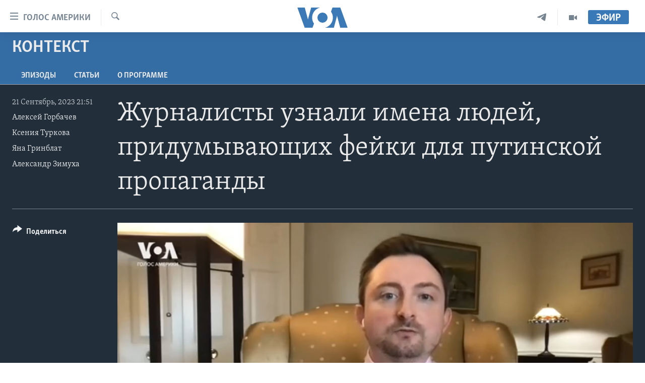

--- FILE ---
content_type: text/html; charset=utf-8
request_url: https://www.golosameriki.com/a/investigation-on-individuals-creating-kremlin-propaganda-interview-distance/7276766.html
body_size: 14523
content:

<!DOCTYPE html>
<html lang="ru" dir="ltr" class="no-js">
<head>
<link href="/Content/responsive/VOA/ru-RU/VOA-ru-RU.css?&amp;av=0.0.0.0&amp;cb=306" rel="stylesheet"/>
<script src="https://tags.golosameriki.com/voa-pangea/prod/utag.sync.js"></script> <script type='text/javascript' src='https://www.youtube.com/iframe_api' async></script>
<script type="text/javascript">
//a general 'js' detection, must be on top level in <head>, due to CSS performance
document.documentElement.className = "js";
var cacheBuster = "306";
var appBaseUrl = "/";
var imgEnhancerBreakpoints = [0, 144, 256, 408, 650, 1023, 1597];
var isLoggingEnabled = false;
var isPreviewPage = false;
var isLivePreviewPage = false;
if (!isPreviewPage) {
window.RFE = window.RFE || {};
window.RFE.cacheEnabledByParam = window.location.href.indexOf('nocache=1') === -1;
const url = new URL(window.location.href);
const params = new URLSearchParams(url.search);
// Remove the 'nocache' parameter
params.delete('nocache');
// Update the URL without the 'nocache' parameter
url.search = params.toString();
window.history.replaceState(null, '', url.toString());
} else {
window.addEventListener('load', function() {
const links = window.document.links;
for (let i = 0; i < links.length; i++) {
links[i].href = '#';
links[i].target = '_self';
}
})
}
var pwaEnabled = false;
var swCacheDisabled;
</script>
<meta charset="utf-8" />
<title>Журналисты узнали имена людей, придумывающих фейки для путинской пропаганды
</title>
<meta name="description" content="В гостях у ведущих программы &#171;Дистанция&#187; Алексея Горбачева и Ксении Турковой – журналисты-расследователи Светлана Рейтер (&#171;Медуза&#187;), Ирина Панкратова (The Bell), и Иван Жадаев (&#171;Верстка&#187;).
" />
<meta name="keywords" content="Контекст, Украина, война, пропаганда, расследование, Горбачев, медуза, туркова, рейтер, фейки, Важные истории, дистанция, путинская, панратов, панкратова, ано диалог, нарративы" />
<meta name="viewport" content="width=device-width, initial-scale=1.0" />
<meta http-equiv="X-UA-Compatible" content="IE=edge" />
<meta name="robots" content="max-image-preview:large"><meta name="yandex-verification" content="3d51d0b3cac2cead" />
<meta name="yandex-verification" content="0d434f2340c607bb" />
<meta property="fb:pages" content="144776752025" />
<meta name="msvalidate.01" content="3286EE554B6F672A6F2E608C02343C0E" />
<script type="text/javascript" src="//script.crazyegg.com/pages/scripts/0026/0255.js" async="async" ></script>
<link href="https://www.golosameriki.com/a/investigation-on-individuals-creating-kremlin-propaganda-interview-distance/7276766.html" rel="canonical" />
<meta name="apple-mobile-web-app-title" content="Голос Америки" />
<meta name="apple-mobile-web-app-status-bar-style" content="black" />
<meta name="apple-itunes-app" content="app-id=1414562683, app-argument=//7276766.ltr" />
<meta content="Журналисты узнали имена людей, придумывающих фейки для путинской пропаганды
" property="og:title" />
<meta content="В гостях у ведущих программы «Дистанция» Алексея Горбачева и Ксении Турковой – журналисты-расследователи Светлана Рейтер («Медуза»), Ирина Панкратова (The Bell), и Иван Жадаев («Верстка»).
" property="og:description" />
<meta content="video.other" property="og:type" />
<meta content="https://www.golosameriki.com/a/investigation-on-individuals-creating-kremlin-propaganda-interview-distance/7276766.html" property="og:url" />
<meta content="ГОЛОС АМЕРИКИ" property="og:site_name" />
<meta content="https://www.facebook.com/golosameriki" property="article:publisher" />
<meta content="https://gdb.voanews.com/01000000-0aff-0242-1ab8-08dbbac0e99c_w1200_h630.png" property="og:image" />
<meta content="1200" property="og:image:width" />
<meta content="630" property="og:image:height" />
<meta content="421596527890051" property="fb:app_id" />
<meta content="Алексей Горбачев" name="Author" />
<meta content="Ксения Туркова" name="Author" />
<meta content="Яна Гринблат" name="Author" />
<meta content="Александр Зимуха" name="Author" />
<meta content="player" name="twitter:card" />
<meta content="@GolosAmeriki" name="twitter:site" />
<meta content="https://www.golosameriki.com/embed/player/article/7276766.html" name="twitter:player" />
<meta content="435" name="twitter:player:width" />
<meta content="314" name="twitter:player:height" />
<meta content="https://voa-video-ns.akamaized.net/pangeavideo/2023/09/0/01/01000000-0aff-0242-2e89-08dbba0aaac4.mp4" name="twitter:player:stream" />
<meta content="video/mp4; codecs=&quot;h264&quot;" name="twitter:player:stream:content_type" />
<meta content="Журналисты узнали имена людей, придумывающих фейки для путинской пропаганды
" name="twitter:title" />
<meta content="В гостях у ведущих программы «Дистанция» Алексея Горбачева и Ксении Турковой – журналисты-расследователи Светлана Рейтер («Медуза»), Ирина Панкратова (The Bell), и Иван Жадаев («Верстка»).
" name="twitter:description" />
<link rel="amphtml" href="https://www.golosameriki.com/amp/investigation-on-individuals-creating-kremlin-propaganda-interview-distance/7276766.html" />
<script type="application/ld+json">{"duration":"PT37M46S","uploadDate":"2023-09-21 18:51:58Z","embedUrl":"https://www.golosameriki.com/embed/player/article/7276766.html","headline":"Журналисты узнали имена людей, придумывающих фейки для путинской пропаганды \n\n ","inLanguage":"ru-RU","keywords":"Контекст, Украина, война, пропаганда, расследование, Горбачев, медуза, туркова, рейтер, фейки, Важные истории, дистанция, путинская, панратов, панкратова, ано диалог, нарративы","author":[{"@type":"Person","url":"https://www.golosameriki.com/author/алексей-горбачев/prpyv","description":"Журналист «Голоса Америки», ведущий программы «Почему это важно?». В 2011–2018 году работал политическим обозревателем в Москве, где освещал акции протеста российской оппозиции, нарушения прав человека, ущемление свободы слова, репрессии против политических активистов и фальсификацию выборов. Лауреат американской стипендии имени Хьюберта Хамфри в сфере журналистики. Прошел обучение в школе журналистики и массовых коммуникаций имени Уолтера Кронкайта при Университете штата Аризона. До работы на «Голосе Америки» - участник гражданского форума «ЕС-Россия», программы Европейского центра «Солидарности» (Гданьск, Польша) и Московской школы гражданского просвещения (до 2013 г. - «Московская школа политических исследований»).","image":{"@type":"ImageObject","url":"https://gdb.voanews.com/b3939a95-1055-4ce9-b3c3-37f6543540a4.jpg"},"name":"Алексей Горбачев"},{"@type":"Person","url":"https://www.golosameriki.com/author/ксения-туркова/but_t","description":"Журналист, теле- и радиоведущая, филолог. Начинала как корреспондент и ведущая на НТВ под руководством Евгения Киселева, работала на каналах ТВ6, ТВС, РЕН ТВ, радиостанциях \u0022Эхо Москвы\u0022, \u0022Сити FM\u0022, \u0022Коммерсантъ FM\u0022. С 2013 по 2017 годы жила и работала в Киеве, участвовала в создании информационной радиостанции \u0022Радио Вести\u0022, руководила русскоязычным вещанием украинского канала Hromadske TV, была ведущей и исполнительным продюсером. С 2017 работает на \u0022Голосе Америки\u0022 в Вашингтоне.","image":{"@type":"ImageObject","url":"https://gdb.voanews.com/1b76e0f5-4350-4ac9-a879-bc133024c21a.jpg"},"name":"Ксения Туркова"},{"@type":"Person","url":"https://www.golosameriki.com/author/яна-гринблат/ypoyi","description":"","image":{"@type":"ImageObject"},"name":"Яна Гринблат"},{"@type":"Person","url":"https://www.golosameriki.com/author/александр-зимуха/mjp_t","description":"","image":{"@type":"ImageObject"},"name":"Александр Зимуха"}],"datePublished":"2023-09-21 18:51:58Z","dateModified":"2023-09-21 18:51:58Z","publisher":{"logo":{"width":512,"height":220,"@type":"ImageObject","url":"https://www.golosameriki.com/Content/responsive/VOA/ru-RU/img/logo.png"},"@type":"Organization","url":"https://www.golosameriki.com","sameAs":["https://facebook.com/golosameriki","https://twitter.com/golosameriki","https://www.youtube.com/golosamerikius","https://www.instagram.com/golosameriki/","https://t.me/GolosAmeriki"],"name":"ГОЛОС АМЕРИКИ","alternateName":""},"thumbnailUrl":"https://gdb.voanews.com/01000000-0aff-0242-2e89-08dbba0aaac4_tv_w1080_h608.jpg","@context":"https://schema.org","@type":"VideoObject","mainEntityOfPage":"https://www.golosameriki.com/a/investigation-on-individuals-creating-kremlin-propaganda-interview-distance/7276766.html","url":"https://www.golosameriki.com/a/investigation-on-individuals-creating-kremlin-propaganda-interview-distance/7276766.html","description":"В гостях у ведущих программы «Дистанция» Алексея Горбачева и Ксении Турковой – журналисты-расследователи Светлана Рейтер («Медуза»), Ирина Панкратова (The Bell), и Иван Жадаев («Верстка»). \n\n ","image":{"width":1080,"height":608,"@type":"ImageObject","url":"https://gdb.voanews.com/01000000-0aff-0242-1ab8-08dbbac0e99c_w1080_h608.png"},"name":"Журналисты узнали имена людей, придумывающих фейки для путинской пропаганды \n\n "}</script>
<script src="/Scripts/responsive/infographics.b?v=dVbZ-Cza7s4UoO3BqYSZdbxQZVF4BOLP5EfYDs4kqEo1&amp;av=0.0.0.0&amp;cb=306"></script>
<script src="/Scripts/responsive/loader.b?v=Q26XNwrL6vJYKjqFQRDnx01Lk2pi1mRsuLEaVKMsvpA1&amp;av=0.0.0.0&amp;cb=306"></script>
<link rel="icon" type="image/svg+xml" href="/Content/responsive/VOA/img/webApp/favicon.svg" />
<link rel="alternate icon" href="/Content/responsive/VOA/img/webApp/favicon.ico" />
<link rel="apple-touch-icon" sizes="152x152" href="/Content/responsive/VOA/img/webApp/ico-152x152.png" />
<link rel="apple-touch-icon" sizes="144x144" href="/Content/responsive/VOA/img/webApp/ico-144x144.png" />
<link rel="apple-touch-icon" sizes="114x114" href="/Content/responsive/VOA/img/webApp/ico-114x114.png" />
<link rel="apple-touch-icon" sizes="72x72" href="/Content/responsive/VOA/img/webApp/ico-72x72.png" />
<link rel="apple-touch-icon-precomposed" href="/Content/responsive/VOA/img/webApp/ico-57x57.png" />
<link rel="icon" sizes="192x192" href="/Content/responsive/VOA/img/webApp/ico-192x192.png" />
<link rel="icon" sizes="128x128" href="/Content/responsive/VOA/img/webApp/ico-128x128.png" />
<meta name="msapplication-TileColor" content="#ffffff" />
<meta name="msapplication-TileImage" content="/Content/responsive/VOA/img/webApp/ico-144x144.png" />
<link rel="alternate" type="application/rss+xml" title="VOA - Top Stories [RSS]" href="/api/" />
<link rel="sitemap" type="application/rss+xml" href="/sitemap.xml" />

                    <script>var w=window;if(w.performance||w.mozPerformance||w.msPerformance||w.webkitPerformance){var d=document;AKSB=w.AKSB||{},AKSB.q=AKSB.q||[],AKSB.mark=AKSB.mark||function(e,_){AKSB.q.push(["mark",e,_||(new Date).getTime()])},AKSB.measure=AKSB.measure||function(e,_,t){AKSB.q.push(["measure",e,_,t||(new Date).getTime()])},AKSB.done=AKSB.done||function(e){AKSB.q.push(["done",e])},AKSB.mark("firstbyte",(new Date).getTime()),AKSB.prof={custid:"167352",ustr:"",originlat:"0",clientrtt:"8",ghostip:"23.64.113.42",ipv6:false,pct:"10",clientip:"3.16.113.90",requestid:"1cf727a3",region:"42221",protocol:"h2",blver:14,akM:"dsca",akN:"ae",akTT:"O",akTX:"1",akTI:"1cf727a3",ai:"216581",ra:"false",pmgn:"",pmgi:"",pmp:"",qc:""},function(e){var _=d.createElement("script");_.async="async",_.src=e;var t=d.getElementsByTagName("script"),t=t[t.length-1];t.parentNode.insertBefore(_,t)}(("https:"===d.location.protocol?"https:":"http:")+"//ds-aksb-a.akamaihd.net/aksb.min.js")}</script>
                    </head>
<body class=" nav-no-loaded cc_theme pg-media js-category-to-nav pg-prog nojs-images ">
<script type="text/javascript" >
var analyticsData = {url:"https://www.golosameriki.com/a/investigation-on-individuals-creating-kremlin-propaganda-interview-distance/7276766.html",property_id:"479",article_uid:"7276766",page_title:"Журналисты узнали имена людей, придумывающих фейки для путинской пропаганды \n\n ",page_type:"video",content_type:"video",subcontent_type:"video",last_modified:"2023-09-21 18:51:58Z",pub_datetime:"2023-09-21 18:51:58Z",pub_year:"2023",pub_month:"09",pub_day:"21",pub_hour:"18",pub_weekday:"Thursday",section:"контекст",english_section:"context",byline:"Алексей Горбачев, Ксения Туркова, Яна Гринблат, Александр Зимуха",categories:"context",tags:"украина;война;пропаганда;расследование;горбачев;медуза;туркова;рейтер;фейки;важные истории;дистанция;путинская;панратов;панкратова;ано диалог;нарративы",domain:"www.golosameriki.com",language:"Russian",language_service:"VOA Russian",platform:"web",copied:"no",copied_article:"",copied_title:"",runs_js:"Yes",cms_release:"8.44.0.0.306",enviro_type:"prod",slug:"investigation-on-individuals-creating-kremlin-propaganda-interview-distance",entity:"VOA",short_language_service:"RU",platform_short:"W",page_name:"Журналисты узнали имена людей, придумывающих фейки для путинской пропаганды \n\n "};
</script>
<noscript><iframe src="https://www.googletagmanager.com/ns.html?id=GTM-N8MP7P" height="0" width="0" style="display:none;visibility:hidden"></iframe></noscript><script type="text/javascript" data-cookiecategory="analytics">
var gtmEventObject = Object.assign({}, analyticsData, {event: 'page_meta_ready'});window.dataLayer = window.dataLayer || [];window.dataLayer.push(gtmEventObject);
if (top.location === self.location) { //if not inside of an IFrame
var renderGtm = "true";
if (renderGtm === "true") {
(function(w,d,s,l,i){w[l]=w[l]||[];w[l].push({'gtm.start':new Date().getTime(),event:'gtm.js'});var f=d.getElementsByTagName(s)[0],j=d.createElement(s),dl=l!='dataLayer'?'&l='+l:'';j.async=true;j.src='//www.googletagmanager.com/gtm.js?id='+i+dl;f.parentNode.insertBefore(j,f);})(window,document,'script','dataLayer','GTM-N8MP7P');
}
}
</script>
<!--Analytics tag js version start-->
<script type="text/javascript" data-cookiecategory="analytics">
var utag_data = Object.assign({}, analyticsData, {});
if(typeof(TealiumTagFrom)==='function' && typeof(TealiumTagSearchKeyword)==='function') {
var utag_from=TealiumTagFrom();var utag_searchKeyword=TealiumTagSearchKeyword();
if(utag_searchKeyword!=null && utag_searchKeyword!=='' && utag_data["search_keyword"]==null) utag_data["search_keyword"]=utag_searchKeyword;if(utag_from!=null && utag_from!=='') utag_data["from"]=TealiumTagFrom();}
if(window.top!== window.self&&utag_data.page_type==="snippet"){utag_data.page_type = 'iframe';}
try{if(window.top!==window.self&&window.self.location.hostname===window.top.location.hostname){utag_data.platform = 'self-embed';utag_data.platform_short = 'se';}}catch(e){if(window.top!==window.self&&window.self.location.search.includes("platformType=self-embed")){utag_data.platform = 'cross-promo';utag_data.platform_short = 'cp';}}
(function(a,b,c,d){ a="https://tags.golosameriki.com/voa-pangea/prod/utag.js"; b=document;c="script";d=b.createElement(c);d.src=a;d.type="text/java"+c;d.async=true; a=b.getElementsByTagName(c)[0];a.parentNode.insertBefore(d,a); })();
</script>
<!--Analytics tag js version end-->
<!-- Analytics tag management NoScript -->
<noscript>
<img style="position: absolute; border: none;" src="https://ssc.golosameriki.com/b/ss/bbgprod,bbgentityvoa/1/G.4--NS/117999309?pageName=voa%3aru%3aw%3avideo%3a%d0%96%d1%83%d1%80%d0%bd%d0%b0%d0%bb%d0%b8%d1%81%d1%82%d1%8b%20%d1%83%d0%b7%d0%bd%d0%b0%d0%bb%d0%b8%20%d0%b8%d0%bc%d0%b5%d0%bd%d0%b0%20%d0%bb%d1%8e%d0%b4%d0%b5%d0%b9%2c%20%d0%bf%d1%80%d0%b8%d0%b4%d1%83%d0%bc%d1%8b%d0%b2%d0%b0%d1%8e%d1%89%d0%b8%d1%85%20%d1%84%d0%b5%d0%b9%d0%ba%d0%b8%20%d0%b4%d0%bb%d1%8f%20%d0%bf%d1%83%d1%82%d0%b8%d0%bd%d1%81%d0%ba%d0%be%d0%b9%20%d0%bf%d1%80%d0%be%d0%bf%d0%b0%d0%b3%d0%b0%d0%bd%d0%b4%d1%8b%20%0a%0a%20&amp;c6=%d0%96%d1%83%d1%80%d0%bd%d0%b0%d0%bb%d0%b8%d1%81%d1%82%d1%8b%20%d1%83%d0%b7%d0%bd%d0%b0%d0%bb%d0%b8%20%d0%b8%d0%bc%d0%b5%d0%bd%d0%b0%20%d0%bb%d1%8e%d0%b4%d0%b5%d0%b9%2c%20%d0%bf%d1%80%d0%b8%d0%b4%d1%83%d0%bc%d1%8b%d0%b2%d0%b0%d1%8e%d1%89%d0%b8%d1%85%20%d1%84%d0%b5%d0%b9%d0%ba%d0%b8%20%d0%b4%d0%bb%d1%8f%20%d0%bf%d1%83%d1%82%d0%b8%d0%bd%d1%81%d0%ba%d0%be%d0%b9%20%d0%bf%d1%80%d0%be%d0%bf%d0%b0%d0%b3%d0%b0%d0%bd%d0%b4%d1%8b%20%0a%0a%20&amp;v36=8.44.0.0.306&amp;v6=D=c6&amp;g=https%3a%2f%2fwww.golosameriki.com%2fa%2finvestigation-on-individuals-creating-kremlin-propaganda-interview-distance%2f7276766.html&amp;c1=D=g&amp;v1=D=g&amp;events=event1&amp;c16=voa%20russian&amp;v16=D=c16&amp;c5=context&amp;v5=D=c5&amp;ch=%d0%9a%d0%be%d0%bd%d1%82%d0%b5%d0%ba%d1%81%d1%82&amp;c15=russian&amp;v15=D=c15&amp;c4=video&amp;v4=D=c4&amp;c14=7276766&amp;v14=D=c14&amp;v20=no&amp;c17=web&amp;v17=D=c17&amp;mcorgid=518abc7455e462b97f000101%40adobeorg&amp;server=www.golosameriki.com&amp;pageType=D=c4&amp;ns=bbg&amp;v29=D=server&amp;v25=voa&amp;v30=479&amp;v105=D=User-Agent " alt="analytics" width="1" height="1" /></noscript>
<!-- End of Analytics tag management NoScript -->
<!--*** Accessibility links - For ScreenReaders only ***-->
<section>
<div class="sr-only">
<h2>Линки доступности</h2>
<ul>
<li><a href="#content" data-disable-smooth-scroll="1">Перейти на основной контент</a></li>
<li><a href="#navigation" data-disable-smooth-scroll="1">Перейти к основной навигации</a></li>
<li><a href="#txtHeaderSearch" data-disable-smooth-scroll="1">Перейти в поиск</a></li>
</ul>
</div>
</section>
<div dir="ltr">
<div id="page">
<aside>
<div class="ctc-message pos-fix">
<div class="ctc-message__inner">Link has been copied to clipboard</div>
</div>
</aside>
<div class="hdr-20 hdr-20--big">
<div class="hdr-20__inner">
<div class="hdr-20__max pos-rel">
<div class="hdr-20__side hdr-20__side--primary d-flex">
<label data-for="main-menu-ctrl" data-switcher-trigger="true" data-switch-target="main-menu-ctrl" class="burger hdr-trigger pos-rel trans-trigger" data-trans-evt="click" data-trans-id="menu">
<span class="ico ico-close hdr-trigger__ico hdr-trigger__ico--close burger__ico burger__ico--close"></span>
<span class="ico ico-menu hdr-trigger__ico hdr-trigger__ico--open burger__ico burger__ico--open"></span>
<span class="burger__label">Голос Америки</span>
</label>
<div class="menu-pnl pos-fix trans-target" data-switch-target="main-menu-ctrl" data-trans-id="menu">
<div class="menu-pnl__inner">
<nav class="main-nav menu-pnl__item menu-pnl__item--first">
<ul class="main-nav__list accordeon" data-analytics-tales="false" data-promo-name="link" data-location-name="nav,secnav">
<li class="main-nav__item">
<a class="main-nav__item-name main-nav__item-name--link" href="/p/5997.html" title="Главное" data-item-name="home" >Главное</a>
</li>
<li class="main-nav__item accordeon__item" data-switch-target="menu-item-659">
<label class="main-nav__item-name main-nav__item-name--label accordeon__control-label" data-switcher-trigger="true" data-for="menu-item-659">
Программы
<span class="ico ico-chevron-down main-nav__chev"></span>
</label>
<div class="main-nav__sub-list">
<a class="main-nav__item-name main-nav__item-name--link main-nav__item-name--sub" href="/p/6330.html" title="Америка" data-item-name="current-time-us" >Америка</a>
<a class="main-nav__item-name main-nav__item-name--link main-nav__item-name--sub" href="/voa60" title="Новости за минуту" data-item-name="programs-video-voa-60" >Новости за минуту</a>
<a class="main-nav__item-name main-nav__item-name--link main-nav__item-name--sub" href="/p/6368.html" title="Итоги" data-item-name="current-time-itogi" >Итоги</a>
<a class="main-nav__item-name main-nav__item-name--link main-nav__item-name--sub" href="/z/7192" title="Почему это важно?" data-item-name="why-it-matters" >Почему это важно?</a>
<a class="main-nav__item-name main-nav__item-name--link main-nav__item-name--sub" href="/p/8301.html" title="Дискуссия VOA" data-item-name="discussion-voa" >Дискуссия VOA</a>
<a class="main-nav__item-name main-nav__item-name--link main-nav__item-name--sub" href="/p/7039.html" title="Детали" data-item-name="detali" >Детали</a>
<a class="main-nav__item-name main-nav__item-name--link main-nav__item-name--sub" href="/p/7040.html" title="Нью-Йорк New York" data-item-name="new-york-new-york" >Нью-Йорк New York</a>
<a class="main-nav__item-name main-nav__item-name--link main-nav__item-name--sub" href="/america-big-road-trip" title="Америка. Большое путешествие" data-item-name="america_big_travel" >Америка. Большое путешествие</a>
</div>
</li>
<li class="main-nav__item accordeon__item" data-switch-target="menu-item-1894">
<label class="main-nav__item-name main-nav__item-name--label accordeon__control-label" data-switcher-trigger="true" data-for="menu-item-1894">
Проекты
<span class="ico ico-chevron-down main-nav__chev"></span>
</label>
<div class="main-nav__sub-list">
<a class="main-nav__item-name main-nav__item-name--link main-nav__item-name--sub" href="/learning-english" title="Учим английский" data-item-name="english-lessons-russian-subtitles" >Учим английский</a>
<a class="main-nav__item-name main-nav__item-name--link main-nav__item-name--sub" href="/z/5296" title="Наша американская история" data-item-name="our-american-story" >Наша американская история</a>
<a class="main-nav__item-name main-nav__item-name--link main-nav__item-name--sub" href="/z/5862" title="А как в Америке?" data-item-name="how-its-done-in-america" >А как в Америке?</a>
<a class="main-nav__item-name main-nav__item-name--link main-nav__item-name--sub" href="/artifacts" title="Артефакты" data-item-name="artefacts" >Артефакты</a>
<a class="main-nav__item-name main-nav__item-name--link main-nav__item-name--sub" href="/z/5869" title="Американские городки" data-item-name="small-town-america" >Американские городки</a>
<a class="main-nav__item-name main-nav__item-name--link main-nav__item-name--sub" href="/test" title="Тесты" data-item-name="quiz" >Тесты</a>
</div>
</li>
<li class="main-nav__item">
<a class="main-nav__item-name main-nav__item-name--link" href="/p/6172.html" title="Экспертиза" data-item-name="ekspertiza" >Экспертиза</a>
</li>
<li class="main-nav__item">
<a class="main-nav__item-name main-nav__item-name--link" href="/p/5887.html" title="Интервью" data-item-name="interview-responsive" >Интервью</a>
</li>
<li class="main-nav__item">
<a class="main-nav__item-name main-nav__item-name--link" href="/p/8408.html" title="ФАКТЫ ПРОТИВ ФЕЙКОВ" data-item-name="facts-vs-fakes" >ФАКТЫ ПРОТИВ ФЕЙКОВ</a>
</li>
<li class="main-nav__item">
<a class="main-nav__item-name main-nav__item-name--link" href="/press-freedom" title="ЗА СВОБОДУ ПРЕССЫ" data-item-name="press-freedom" >ЗА СВОБОДУ ПРЕССЫ</a>
</li>
<li class="main-nav__item">
<a class="main-nav__item-name main-nav__item-name--link" href="/learning-english" title="Учим английский" data-item-name="english-lessons-russian-subtitles" >Учим английский</a>
</li>
<li class="main-nav__item">
<a class="main-nav__item-name main-nav__item-name--link" href="/video" title="Видео" data-item-name="video-media" >Видео</a>
</li>
<li class="main-nav__item">
<a class="main-nav__item-name main-nav__item-name--link" href="/subscribe.html" title="Подписка на новости" >Подписка на новости</a>
</li>
</ul>
</nav>
<div class="menu-pnl__item">
<a href="https://learningenglish.voanews.com/" class="menu-pnl__item-link" alt="Learning English">Learning English</a>
</div>
<div class="menu-pnl__item menu-pnl__item--social">
<h5 class="menu-pnl__sub-head">Социальные сети</h5>
<a href="https://facebook.com/golosameriki" title="Следите за нами на Facebook" data-analytics-text="follow_on_facebook" class="btn btn--rounded btn--social-inverted menu-pnl__btn js-social-btn btn-facebook" target="_blank" rel="noopener">
<span class="ico ico-facebook-alt ico--rounded"></span>
</a>
<a href="https://twitter.com/golosameriki" title="Следите за нами на Twitter" data-analytics-text="follow_on_twitter" class="btn btn--rounded btn--social-inverted menu-pnl__btn js-social-btn btn-twitter" target="_blank" rel="noopener">
<span class="ico ico-twitter ico--rounded"></span>
</a>
<a href="https://www.youtube.com/golosamerikius" title="Канал на Youtube" data-analytics-text="follow_on_youtube" class="btn btn--rounded btn--social-inverted menu-pnl__btn js-social-btn btn-youtube" target="_blank" rel="noopener">
<span class="ico ico-youtube ico--rounded"></span>
</a>
<a href="https://t.me/GolosAmeriki" title="Следите за нами в Telegram" data-analytics-text="follow_on_telegram" class="btn btn--rounded btn--social-inverted menu-pnl__btn js-social-btn btn-telegram" target="_blank" rel="noopener">
<span class="ico ico-telegram ico--rounded"></span>
</a>
<a href="https://www.instagram.com/golosameriki/" title="Подпишитесь на нас в Instagram" data-analytics-text="follow_on_instagram" class="btn btn--rounded btn--social-inverted menu-pnl__btn js-social-btn btn-instagram" target="_blank" rel="noopener">
<span class="ico ico-instagram ico--rounded"></span>
</a>
</div>
<div class="menu-pnl__item">
<a href="/navigation/allsites" class="menu-pnl__item-link">
<span class="ico ico-languages "></span>
Языки
</a>
</div>
</div>
</div>
<label data-for="top-search-ctrl" data-switcher-trigger="true" data-switch-target="top-search-ctrl" class="top-srch-trigger hdr-trigger">
<span class="ico ico-close hdr-trigger__ico hdr-trigger__ico--close top-srch-trigger__ico top-srch-trigger__ico--close"></span>
<span class="ico ico-search hdr-trigger__ico hdr-trigger__ico--open top-srch-trigger__ico top-srch-trigger__ico--open"></span>
</label>
<div class="srch-top srch-top--in-header" data-switch-target="top-search-ctrl">
<div class="container">
<form action="/s" class="srch-top__form srch-top__form--in-header" id="form-topSearchHeader" method="get" role="search"><label for="txtHeaderSearch" class="sr-only">Поиск</label>
<input type="text" id="txtHeaderSearch" name="k" placeholder="искать текст ..." accesskey="s" value="" class="srch-top__input analyticstag-event" onkeydown="if (event.keyCode === 13) { FireAnalyticsTagEventOnSearch('search', $dom.get('#txtHeaderSearch')[0].value) }" />
<button title="Поиск" type="submit" class="btn btn--top-srch analyticstag-event" onclick="FireAnalyticsTagEventOnSearch('search', $dom.get('#txtHeaderSearch')[0].value) ">
<span class="ico ico-search"></span>
</button></form>
</div>
</div>
<a href="/" class="main-logo-link">
<img src="/Content/responsive/VOA/ru-RU/img/logo-compact.svg" class="main-logo main-logo--comp" alt="site logo">
<img src="/Content/responsive/VOA/ru-RU/img/logo.svg" class="main-logo main-logo--big" alt="site logo">
</a>
</div>
<div class="hdr-20__side hdr-20__side--secondary d-flex">
<a href="/p/6338.html" title="Программы" class="hdr-20__secondary-item" data-item-name="video">
<span class="ico ico-video hdr-20__secondary-icon"></span>
</a>
<a href="https://t.me/GolosAmeriki" title="Telegram" class="hdr-20__secondary-item" data-item-name="custom1">
<span class="ico-custom ico-custom--1 hdr-20__secondary-icon"></span>
</a>
<a href="/s" title="Поиск" class="hdr-20__secondary-item hdr-20__secondary-item--search" data-item-name="search">
<span class="ico ico-search hdr-20__secondary-icon hdr-20__secondary-icon--search"></span>
</a>
<div class="hdr-20__secondary-item live-b-drop">
<div class="live-b-drop__off">
<a href="/live" class="live-b-drop__link" title="Эфир" data-item-name="live">
<span class="badge badge--live-btn badge--live-btn-off">
Эфир
</span>
</a>
</div>
<div class="live-b-drop__on hidden">
<label data-for="live-ctrl" data-switcher-trigger="true" data-switch-target="live-ctrl" class="live-b-drop__label pos-rel">
<span class="badge badge--live badge--live-btn">
Эфир
</span>
<span class="ico ico-close live-b-drop__label-ico live-b-drop__label-ico--close"></span>
</label>
<div class="live-b-drop__panel" id="targetLivePanelDiv" data-switch-target="live-ctrl"></div>
</div>
</div>
<div class="srch-bottom">
<form action="/s" class="srch-bottom__form d-flex" id="form-bottomSearch" method="get" role="search"><label for="txtSearch" class="sr-only">Поиск</label>
<input type="search" id="txtSearch" name="k" placeholder="искать текст ..." accesskey="s" value="" class="srch-bottom__input analyticstag-event" onkeydown="if (event.keyCode === 13) { FireAnalyticsTagEventOnSearch('search', $dom.get('#txtSearch')[0].value) }" />
<button title="Поиск" type="submit" class="btn btn--bottom-srch analyticstag-event" onclick="FireAnalyticsTagEventOnSearch('search', $dom.get('#txtSearch')[0].value) ">
<span class="ico ico-search"></span>
</button></form>
</div>
</div>
<img src="/Content/responsive/VOA/ru-RU/img/logo-print.gif" class="logo-print" alt="site logo">
<img src="/Content/responsive/VOA/ru-RU/img/logo-print_color.png" class="logo-print logo-print--color" alt="site logo">
</div>
</div>
</div>
<script>
if (document.body.className.indexOf('pg-home') > -1) {
var nav2In = document.querySelector('.hdr-20__inner');
var nav2Sec = document.querySelector('.hdr-20__side--secondary');
var secStyle = window.getComputedStyle(nav2Sec);
if (nav2In && window.pageYOffset < 150 && secStyle['position'] !== 'fixed') {
nav2In.classList.add('hdr-20__inner--big')
}
}
</script>
<div class="c-hlights c-hlights--breaking c-hlights--no-item" data-hlight-display="mobile,desktop">
<div class="c-hlights__wrap container p-0">
<div class="c-hlights__nav">
<a role="button" href="#" title="Предыдущая страница">
<span class="ico ico-chevron-backward m-0"></span>
<span class="sr-only">Предыдущая страница</span>
</a>
<a role="button" href="#" title="Следующая страница">
<span class="ico ico-chevron-forward m-0"></span>
<span class="sr-only">Следующая страница</span>
</a>
</div>
<span class="c-hlights__label">
<span class="">Срочно</span>
<span class="switcher-trigger">
<label data-for="more-less-1" data-switcher-trigger="true" class="switcher-trigger__label switcher-trigger__label--more p-b-0" title="Показать ещё">
<span class="ico ico-chevron-down"></span>
</label>
<label data-for="more-less-1" data-switcher-trigger="true" class="switcher-trigger__label switcher-trigger__label--less p-b-0" title="Скрыть">
<span class="ico ico-chevron-up"></span>
</label>
</span>
</span>
<ul class="c-hlights__items switcher-target" data-switch-target="more-less-1">
</ul>
</div>
</div> <div id="content">
<div class="prog-hdr">
<div class="container">
<a href="/z/4674" class="prog-hdr__link">
<h1 class="title pg-title title--program">Контекст</h1>
</a>
</div>
<div class="nav-tabs nav-tabs--level-1 nav-tabs--prog-hdr nav-tabs--full">
<div class="container">
<div class="row">
<div class="nav-tabs__inner swipe-slide">
<ul class="nav-tabs__list swipe-slide__inner" role="tablist">
<li class="nav-tabs__item nav-tabs__item--prog-hdr nav-tabs__item--full">
<a href="/z/4674">Эпизоды</a> </li>
<li class="nav-tabs__item nav-tabs__item--prog-hdr nav-tabs__item--full">
<a href="/z/4674/articles">СТАТЬИ</a> </li>
<li class="nav-tabs__item nav-tabs__item--prog-hdr nav-tabs__item--full">
<a href="/z/4674/about">O программе</a> </li>
</ul>
</div>
</div>
</div>
</div>
</div>
<div class="media-container">
<div class="container">
<div class="hdr-container">
<div class="row">
<div class="col-title col-xs-12 col-md-10 col-lg-10 pull-right"> <h1 class="">
Журналисты узнали имена людей, придумывающих фейки для путинской пропаганды
</h1>
</div><div class="col-publishing-details col-xs-12 col-md-2 pull-left"> <div class="publishing-details ">
<div class="published">
<span class="date" >
<time pubdate="pubdate" datetime="2023-09-21T21:51:58+03:00">
21 Сентябрь, 2023 21:51
</time>
</span>
</div>
<div class="links">
<ul class="links__list links__list--column">
<li class="links__item">
<a class="links__item-link" href="/author/алексей-горбачев/prpyv" title="Алексей Горбачев">Алексей Горбачев</a>
</li>
<li class="links__item">
<a class="links__item-link" href="/author/ксения-туркова/but_t" title="Ксения Туркова">Ксения Туркова</a>
</li>
<li class="links__item">
<a class="links__item-link" href="/author/яна-гринблат/ypoyi" title="Яна Гринблат">Яна Гринблат</a>
</li>
<li class="links__item">
<a class="links__item-link" href="/author/александр-зимуха/mjp_t" title="Александр Зимуха">Александр Зимуха</a>
</li>
</ul>
</div>
</div>
</div><div class="col-lg-12 separator"> <div class="separator">
<hr class="title-line" />
</div>
</div><div class="col-multimedia col-xs-12 col-md-10 pull-right"> <div class="media-pholder media-pholder--video ">
<div class="c-sticky-container" data-poster="https://gdb.voanews.com/01000000-0aff-0242-2e89-08dbba0aaac4_tv_w250_r1.jpg">
<div class="c-sticky-element" data-sp_api="pangea-video" data-persistent data-persistent-browse-out >
<div class="c-mmp c-mmp--enabled c-mmp--loading c-mmp--video c-mmp--detail c-mmp--has-poster c-sticky-element__swipe-el"
data-player_id="" data-title="Журналисты узнали имена людей, придумывающих фейки для путинской пропаганды
" data-hide-title="False"
data-breakpoint_s="320" data-breakpoint_m="640" data-breakpoint_l="992"
data-hlsjs-src="/Scripts/responsive/hls.b"
data-bypass-dash-for-vod="true"
data-bypass-dash-for-live-video="true"
data-bypass-dash-for-live-audio="true"
id="player7276766">
<div class="c-mmp__poster js-poster c-mmp__poster--video">
<img src="https://gdb.voanews.com/01000000-0aff-0242-2e89-08dbba0aaac4_tv_w250_r1.jpg" alt="Журналисты узнали имена людей, придумывающих фейки для путинской пропаганды
" title="Журналисты узнали имена людей, придумывающих фейки для путинской пропаганды
" class="c-mmp__poster-image-h" />
</div>
<a class="c-mmp__fallback-link" href="https://voa-video-ns.akamaized.net/pangeavideo/2023/09/0/01/01000000-0aff-0242-2e89-08dbba0aaac4_240p.mp4">
<span class="c-mmp__fallback-link-icon">
<span class="ico ico-play"></span>
</span>
</a>
<div class="c-spinner">
<img src="/Content/responsive/img/player-spinner.png" alt="please wait" title="please wait" />
</div>
<span class="c-mmp__big_play_btn js-btn-play-big">
<span class="ico ico-play"></span>
</span>
<div class="c-mmp__player">
<video src="https://voa-video-hls-ns.akamaized.net/pangeavideo/2023/09/0/01/01000000-0aff-0242-2e89-08dbba0aaac4_master.m3u8" data-fallbacksrc="https://voa-video-ns.akamaized.net/pangeavideo/2023/09/0/01/01000000-0aff-0242-2e89-08dbba0aaac4.mp4" data-fallbacktype="video/mp4" data-type="application/x-mpegURL" data-info="Auto" data-sources="[{&quot;AmpSrc&quot;:&quot;https://voa-video-ns.akamaized.net/pangeavideo/2023/09/0/01/01000000-0aff-0242-2e89-08dbba0aaac4_240p.mp4&quot;,&quot;Src&quot;:&quot;https://voa-video-ns.akamaized.net/pangeavideo/2023/09/0/01/01000000-0aff-0242-2e89-08dbba0aaac4_240p.mp4&quot;,&quot;Type&quot;:&quot;video/mp4&quot;,&quot;DataInfo&quot;:&quot;240p&quot;,&quot;Url&quot;:null,&quot;BlockAutoTo&quot;:null,&quot;BlockAutoFrom&quot;:null},{&quot;AmpSrc&quot;:&quot;https://voa-video-ns.akamaized.net/pangeavideo/2023/09/0/01/01000000-0aff-0242-2e89-08dbba0aaac4.mp4&quot;,&quot;Src&quot;:&quot;https://voa-video-ns.akamaized.net/pangeavideo/2023/09/0/01/01000000-0aff-0242-2e89-08dbba0aaac4.mp4&quot;,&quot;Type&quot;:&quot;video/mp4&quot;,&quot;DataInfo&quot;:&quot;360p&quot;,&quot;Url&quot;:null,&quot;BlockAutoTo&quot;:null,&quot;BlockAutoFrom&quot;:null},{&quot;AmpSrc&quot;:&quot;https://voa-video-ns.akamaized.net/pangeavideo/2023/09/0/01/01000000-0aff-0242-2e89-08dbba0aaac4_480p.mp4&quot;,&quot;Src&quot;:&quot;https://voa-video-ns.akamaized.net/pangeavideo/2023/09/0/01/01000000-0aff-0242-2e89-08dbba0aaac4_480p.mp4&quot;,&quot;Type&quot;:&quot;video/mp4&quot;,&quot;DataInfo&quot;:&quot;480p&quot;,&quot;Url&quot;:null,&quot;BlockAutoTo&quot;:null,&quot;BlockAutoFrom&quot;:null},{&quot;AmpSrc&quot;:&quot;https://voa-video-ns.akamaized.net/pangeavideo/2023/09/0/01/01000000-0aff-0242-2e89-08dbba0aaac4_720p.mp4&quot;,&quot;Src&quot;:&quot;https://voa-video-ns.akamaized.net/pangeavideo/2023/09/0/01/01000000-0aff-0242-2e89-08dbba0aaac4_720p.mp4&quot;,&quot;Type&quot;:&quot;video/mp4&quot;,&quot;DataInfo&quot;:&quot;720p&quot;,&quot;Url&quot;:null,&quot;BlockAutoTo&quot;:null,&quot;BlockAutoFrom&quot;:null},{&quot;AmpSrc&quot;:&quot;https://voa-video-ns.akamaized.net/pangeavideo/2023/09/0/01/01000000-0aff-0242-2e89-08dbba0aaac4_1080p.mp4&quot;,&quot;Src&quot;:&quot;https://voa-video-ns.akamaized.net/pangeavideo/2023/09/0/01/01000000-0aff-0242-2e89-08dbba0aaac4_1080p.mp4&quot;,&quot;Type&quot;:&quot;video/mp4&quot;,&quot;DataInfo&quot;:&quot;1080p&quot;,&quot;Url&quot;:null,&quot;BlockAutoTo&quot;:null,&quot;BlockAutoFrom&quot;:null}]" data-pub_datetime="2023-09-21 18:51:58Z" data-lt-on-play="0" data-lt-url="" data-autoplay data-preload webkit-playsinline="webkit-playsinline" playsinline="playsinline" style="width:100%; height:100%" title="Журналисты узнали имена людей, придумывающих фейки для путинской пропаганды
" data-aspect-ratio="640/360" data-sdkadaptive="true" data-sdkamp="false" data-sdktitle="Журналисты узнали имена людей, придумывающих фейки для путинской пропаганды
" data-sdkvideo="html5" data-sdkid="7276766" data-sdktype="Video ondemand">
</video>
</div>
<div class="c-mmp__overlay c-mmp__overlay--title c-mmp__overlay--partial c-mmp__overlay--disabled c-mmp__overlay--slide-from-top js-c-mmp__title-overlay">
<span class="c-mmp__overlay-actions c-mmp__overlay-actions-top js-overlay-actions">
<span class="c-mmp__overlay-actions-link c-mmp__overlay-actions-link--embed js-btn-embed-overlay" title="Embed">
<span class="c-mmp__overlay-actions-link-ico ico ico-embed-code"></span>
<span class="c-mmp__overlay-actions-link-text">Embed</span>
</span>
<span class="c-mmp__overlay-actions-link c-mmp__overlay-actions-link--close-sticky c-sticky-element__close-el" title="close">
<span class="c-mmp__overlay-actions-link-ico ico ico-close"></span>
</span>
</span>
<div class="c-mmp__overlay-title js-overlay-title">
<h5 class="c-mmp__overlay-media-title">
<a class="js-media-title-link" href="/a/investigation-on-individuals-creating-kremlin-propaganda-interview-distance/7276766.html" target="_blank" rel="noopener" title="Журналисты узнали имена людей, придумывающих фейки для путинской пропаганды
">Журналисты узнали имена людей, придумывающих фейки для путинской пропаганды
</a>
</h5>
</div>
</div>
<div class="c-mmp__overlay c-mmp__overlay--sharing c-mmp__overlay--disabled c-mmp__overlay--slide-from-bottom js-c-mmp__sharing-overlay">
<span class="c-mmp__overlay-actions">
<span class="c-mmp__overlay-actions-link c-mmp__overlay-actions-link--embed js-btn-embed-overlay" title="Embed">
<span class="c-mmp__overlay-actions-link-ico ico ico-embed-code"></span>
<span class="c-mmp__overlay-actions-link-text">Embed</span>
</span>
<span class="c-mmp__overlay-actions-link c-mmp__overlay-actions-link--close js-btn-close-overlay" title="close">
<span class="c-mmp__overlay-actions-link-ico ico ico-close"></span>
</span>
</span>
<div class="c-mmp__overlay-tabs">
<div class="c-mmp__overlay-tab c-mmp__overlay-tab--disabled c-mmp__overlay-tab--slide-backward js-tab-embed-overlay" data-trigger="js-btn-embed-overlay" data-embed-source="//www.golosameriki.com/embed/player/0/7276766.html?type=video" role="form">
<div class="c-mmp__overlay-body c-mmp__overlay-body--centered-vertical">
<div class="column">
<div class="c-mmp__status-msg ta-c js-message-embed-code-copied" role="tooltip">
The code has been copied to your clipboard.
</div>
<div class="c-mmp__form-group ta-c">
<input type="text" name="embed_code" class="c-mmp__input-text js-embed-code" dir="ltr" value="" readonly />
<span class="c-mmp__input-btn js-btn-copy-embed-code" title="Copy to clipboard"><span class="ico ico-content-copy"></span></span>
</div>
<hr class="c-mmp__separator-line" />
<div class="c-mmp__form-group ta-c">
<label class="c-mmp__form-inline-element">
<span class="c-mmp__form-inline-element-text" title="width">width</span>
<input type="text" title="width" value="640" data-default="640" dir="ltr" name="embed_width" class="ta-c c-mmp__input-text c-mmp__input-text--xs js-video-embed-width" aria-live="assertive" />
<span class="c-mmp__input-suffix">px</span>
</label>
<label class="c-mmp__form-inline-element">
<span class="c-mmp__form-inline-element-text" title="height">height</span>
<input type="text" title="height" value="360" data-default="360" dir="ltr" name="embed_height" class="ta-c c-mmp__input-text c-mmp__input-text--xs js-video-embed-height" aria-live="assertive" />
<span class="c-mmp__input-suffix">px</span>
</label>
</div>
</div>
</div>
</div>
<div class="c-mmp__overlay-tab c-mmp__overlay-tab--disabled c-mmp__overlay-tab--slide-forward js-tab-sharing-overlay" data-trigger="js-btn-sharing-overlay" role="form">
<div class="c-mmp__overlay-body c-mmp__overlay-body--centered-vertical">
<div class="column">
<div class="not-apply-to-sticky audio-fl-bwd">
<aside class="player-content-share share share--mmp" role="complementary"
data-share-url="https://www.golosameriki.com/a/7276766.html" data-share-title="Журналисты узнали имена людей, придумывающих фейки для путинской пропаганды
" data-share-text="">
<ul class="share__list">
<li class="share__item">
<a href="https://facebook.com/sharer.php?u=https%3a%2f%2fwww.golosameriki.com%2fa%2f7276766.html"
data-analytics-text="share_on_facebook"
title="Facebook" target="_blank"
class="btn bg-transparent js-social-btn">
<span class="ico ico-facebook fs_xl "></span>
</a>
</li>
<li class="share__item">
<a href="https://twitter.com/share?url=https%3a%2f%2fwww.golosameriki.com%2fa%2f7276766.html&amp;text=%d0%96%d1%83%d1%80%d0%bd%d0%b0%d0%bb%d0%b8%d1%81%d1%82%d1%8b+%d1%83%d0%b7%d0%bd%d0%b0%d0%bb%d0%b8+%d0%b8%d0%bc%d0%b5%d0%bd%d0%b0+%d0%bb%d1%8e%d0%b4%d0%b5%d0%b9%2c+%d0%bf%d1%80%d0%b8%d0%b4%d1%83%d0%bc%d1%8b%d0%b2%d0%b0%d1%8e%d1%89%d0%b8%d1%85+%d1%84%d0%b5%d0%b9%d0%ba%d0%b8+%d0%b4%d0%bb%d1%8f+%d0%bf%d1%83%d1%82%d0%b8%d0%bd%d1%81%d0%ba%d0%be%d0%b9+%d0%bf%d1%80%d0%be%d0%bf%d0%b0%d0%b3%d0%b0%d0%bd%d0%b4%d1%8b+%0a%0a+"
data-analytics-text="share_on_twitter"
title="Twitter" target="_blank"
class="btn bg-transparent js-social-btn">
<span class="ico ico-twitter fs_xl "></span>
</a>
</li>
<li class="share__item">
<a href="/a/7276766.html" title="Share this media" class="btn bg-transparent" target="_blank" rel="noopener">
<span class="ico ico-ellipsis fs_xl "></span>
</a>
</li>
</ul>
</aside>
</div>
<hr class="c-mmp__separator-line audio-fl-bwd xs-hidden s-hidden" />
<div class="c-mmp__status-msg ta-c js-message-share-url-copied" role="tooltip">
The URL has been copied to your clipboard
</div>
<div class="c-mmp__form-group ta-c audio-fl-bwd xs-hidden s-hidden">
<input type="text" name="share_url" class="c-mmp__input-text js-share-url" value="https://www.golosameriki.com/a/investigation-on-individuals-creating-kremlin-propaganda-interview-distance/7276766.html" dir="ltr" readonly />
<span class="c-mmp__input-btn js-btn-copy-share-url" title="Copy to clipboard"><span class="ico ico-content-copy"></span></span>
</div>
</div>
</div>
</div>
</div>
</div>
<div class="c-mmp__overlay c-mmp__overlay--settings c-mmp__overlay--disabled c-mmp__overlay--slide-from-bottom js-c-mmp__settings-overlay">
<span class="c-mmp__overlay-actions">
<span class="c-mmp__overlay-actions-link c-mmp__overlay-actions-link--close js-btn-close-overlay" title="close">
<span class="c-mmp__overlay-actions-link-ico ico ico-close"></span>
</span>
</span>
<div class="c-mmp__overlay-body c-mmp__overlay-body--centered-vertical">
<div class="column column--scrolling js-sources"></div>
</div>
</div>
<div class="c-mmp__overlay c-mmp__overlay--disabled js-c-mmp__disabled-overlay">
<div class="c-mmp__overlay-body c-mmp__overlay-body--centered-vertical">
<div class="column">
<p class="ta-c"><span class="ico ico-clock"></span>No media source currently available</p>
</div>
</div>
</div>
<div class="c-mmp__cpanel-container js-cpanel-container">
<div class="c-mmp__cpanel c-mmp__cpanel--hidden">
<div class="c-mmp__cpanel-playback-controls">
<span class="c-mmp__cpanel-btn c-mmp__cpanel-btn--play js-btn-play" title="play">
<span class="ico ico-play m-0"></span>
</span>
<span class="c-mmp__cpanel-btn c-mmp__cpanel-btn--pause js-btn-pause" title="pause">
<span class="ico ico-pause m-0"></span>
</span>
</div>
<div class="c-mmp__cpanel-progress-controls">
<span class="c-mmp__cpanel-progress-controls-current-time js-current-time" dir="ltr">0:00</span>
<span class="c-mmp__cpanel-progress-controls-duration js-duration" dir="ltr">
0:37:46
</span>
<span class="c-mmp__indicator c-mmp__indicator--horizontal" dir="ltr">
<span class="c-mmp__indicator-lines js-progressbar">
<span class="c-mmp__indicator-line c-mmp__indicator-line--range js-playback-range" style="width:100%"></span>
<span class="c-mmp__indicator-line c-mmp__indicator-line--buffered js-playback-buffered" style="width:0%"></span>
<span class="c-mmp__indicator-line c-mmp__indicator-line--tracked js-playback-tracked" style="width:0%"></span>
<span class="c-mmp__indicator-line c-mmp__indicator-line--played js-playback-played" style="width:0%"></span>
<span class="c-mmp__indicator-line c-mmp__indicator-line--live js-playback-live"><span class="strip"></span></span>
<span class="c-mmp__indicator-btn ta-c js-progressbar-btn">
<button class="c-mmp__indicator-btn-pointer" type="button"></button>
</span>
<span class="c-mmp__badge c-mmp__badge--tracked-time c-mmp__badge--hidden js-progressbar-indicator-badge" dir="ltr" style="left:0%">
<span class="c-mmp__badge-text js-progressbar-indicator-badge-text">0:00</span>
</span>
</span>
</span>
</div>
<div class="c-mmp__cpanel-additional-controls">
<span class="c-mmp__cpanel-additional-controls-volume js-volume-controls">
<span class="c-mmp__cpanel-btn c-mmp__cpanel-btn--volume js-btn-volume" title="volume">
<span class="ico ico-volume-unmuted m-0"></span>
</span>
<span class="c-mmp__indicator c-mmp__indicator--vertical js-volume-panel" dir="ltr">
<span class="c-mmp__indicator-lines js-volumebar">
<span class="c-mmp__indicator-line c-mmp__indicator-line--range js-volume-range" style="height:100%"></span>
<span class="c-mmp__indicator-line c-mmp__indicator-line--volume js-volume-level" style="height:0%"></span>
<span class="c-mmp__indicator-slider">
<span class="c-mmp__indicator-btn ta-c c-mmp__indicator-btn--hidden js-volumebar-btn">
<button class="c-mmp__indicator-btn-pointer" type="button"></button>
</span>
</span>
</span>
</span>
</span>
<div class="c-mmp__cpanel-additional-controls-settings js-settings-controls">
<span class="c-mmp__cpanel-btn c-mmp__cpanel-btn--settings-overlay js-btn-settings-overlay" title="source switch">
<span class="ico ico-settings m-0"></span>
</span>
<span class="c-mmp__cpanel-btn c-mmp__cpanel-btn--settings-expand js-btn-settings-expand" title="source switch">
<span class="ico ico-settings m-0"></span>
</span>
<div class="c-mmp__expander c-mmp__expander--sources js-c-mmp__expander--sources">
<div class="c-mmp__expander-content js-sources"></div>
</div>
</div>
<a href="/embed/player/Article/7276766.html?type=video&amp;FullScreenMode=True" target="_blank" rel="noopener" class="c-mmp__cpanel-btn c-mmp__cpanel-btn--fullscreen js-btn-fullscreen" title="fullscreen">
<span class="ico ico-fullscreen m-0"></span>
</a>
</div>
</div>
</div>
</div>
</div>
</div>
<div class="intro m-t-md" >
<p >В гостях у ведущих программы &#171;Дистанция&#187; Алексея Горбачева и Ксении Турковой – журналисты-расследователи Светлана Рейтер (&#171;Медуза&#187;), Ирина Панкратова (The Bell), и Иван Жадаев (&#171;Верстка&#187;).
</p>
</div>
</div>
</div><div class="col-xs-12 col-md-2 col-lg-2 pull-left"> <div class="links">
<p class="buttons link-content-sharing p-0 ">
<button class="btn btn--link btn-content-sharing p-t-0 " id="btnContentSharing" value="text" role="Button" type="" title="Варианты поделиться">
<span class="ico ico-share ico--l"></span>
<span class="btn__text ">
Поделиться
</span>
</button>
</p>
<aside class="content-sharing js-content-sharing " role="complementary"
data-share-url="https://www.golosameriki.com/a/investigation-on-individuals-creating-kremlin-propaganda-interview-distance/7276766.html" data-share-title="Журналисты узнали имена людей, придумывающих фейки для путинской пропаганды
" data-share-text="В гостях у ведущих программы &#171;Дистанция&#187; Алексея Горбачева и Ксении Турковой – журналисты-расследователи Светлана Рейтер (&#171;Медуза&#187;), Ирина Панкратова (The Bell), и Иван Жадаев (&#171;Верстка&#187;).
">
<div class="content-sharing__popover">
<h6 class="content-sharing__title">Поделиться</h6>
<button href="#close" id="btnCloseSharing" class="btn btn--text-like content-sharing__close-btn">
<span class="ico ico-close ico--l"></span>
</button>
<ul class="content-sharing__list">
<li class="content-sharing__item">
<div class="ctc ">
<input type="text" class="ctc__input" readonly="readonly">
<a href="" js-href="https://www.golosameriki.com/a/investigation-on-individuals-creating-kremlin-propaganda-interview-distance/7276766.html" class="content-sharing__link ctc__button">
<span class="ico ico-copy-link ico--rounded ico--l"></span>
<span class="content-sharing__link-text">Copy link</span>
</a>
</div>
</li>
<li class="content-sharing__item">
<a href="https://facebook.com/sharer.php?u=https%3a%2f%2fwww.golosameriki.com%2fa%2finvestigation-on-individuals-creating-kremlin-propaganda-interview-distance%2f7276766.html"
data-analytics-text="share_on_facebook"
title="Facebook" target="_blank"
class="content-sharing__link js-social-btn">
<span class="ico ico-facebook ico--rounded ico--l"></span>
<span class="content-sharing__link-text">Facebook</span>
</a>
</li>
<li class="content-sharing__item">
<a href="https://twitter.com/share?url=https%3a%2f%2fwww.golosameriki.com%2fa%2finvestigation-on-individuals-creating-kremlin-propaganda-interview-distance%2f7276766.html&amp;text=%d0%96%d1%83%d1%80%d0%bd%d0%b0%d0%bb%d0%b8%d1%81%d1%82%d1%8b+%d1%83%d0%b7%d0%bd%d0%b0%d0%bb%d0%b8+%d0%b8%d0%bc%d0%b5%d0%bd%d0%b0+%d0%bb%d1%8e%d0%b4%d0%b5%d0%b9%2c+%d0%bf%d1%80%d0%b8%d0%b4%d1%83%d0%bc%d1%8b%d0%b2%d0%b0%d1%8e%d1%89%d0%b8%d1%85+%d1%84%d0%b5%d0%b9%d0%ba%d0%b8+%d0%b4%d0%bb%d1%8f+%d0%bf%d1%83%d1%82%d0%b8%d0%bd%d1%81%d0%ba%d0%be%d0%b9+%d0%bf%d1%80%d0%be%d0%bf%d0%b0%d0%b3%d0%b0%d0%bd%d0%b4%d1%8b+%0a%0a+"
data-analytics-text="share_on_twitter"
title="Twitter" target="_blank"
class="content-sharing__link js-social-btn">
<span class="ico ico-twitter ico--rounded ico--l"></span>
<span class="content-sharing__link-text">Twitter</span>
</a>
</li>
<li class="content-sharing__item">
<a href="https://telegram.me/share/url?url=https%3a%2f%2fwww.golosameriki.com%2fa%2finvestigation-on-individuals-creating-kremlin-propaganda-interview-distance%2f7276766.html"
data-analytics-text="share_on_telegram"
title="Telegram" target="_blank"
class="content-sharing__link js-social-btn">
<span class="ico ico-telegram ico--rounded ico--l"></span>
<span class="content-sharing__link-text">Telegram</span>
</a>
</li>
<li class="content-sharing__item">
<a href="mailto:?body=https%3a%2f%2fwww.golosameriki.com%2fa%2finvestigation-on-individuals-creating-kremlin-propaganda-interview-distance%2f7276766.html&amp;subject=Журналисты узнали имена людей, придумывающих фейки для путинской пропаганды
"
title="Email"
class="content-sharing__link ">
<span class="ico ico-email ico--rounded ico--l"></span>
<span class="content-sharing__link-text">Email</span>
</a>
</li>
</ul>
</div>
</aside>
</div>
</div>
</div>
</div>
</div>
</div>
<div class="container">
<div class="body-container">
<div class="row">
<div class="col-xs-12 col-md-3 pull-right"> <div class="media-block-wrap">
<h2 class="section-head">Читайте также</h2>
<div class="row">
<ul>
<li class="col-xs-12 col-sm-6 col-md-12 col-lg-12 mb-grid">
<div class="media-block ">
<a href="/a/v-meduze-zayavili-o-bespretsedentnyh-atakah-na-izdanie-so-storony-rossijskih-vlastej/7524788.html" class="img-wrap img-wrap--t-spac img-wrap--size-4 img-wrap--float" title="В &#171;Медузе&#187; заявили о беспрецедентных кибератаках на издание со стороны российских властей">
<div class="thumb thumb16_9">
<noscript class="nojs-img">
<img src="https://gdb.voanews.com/c71b59c2-aa08-435f-9f0a-e4d2bad33f1e_w100_r1.png" alt="16x9 Image" />
</noscript>
<img data-src="https://gdb.voanews.com/c71b59c2-aa08-435f-9f0a-e4d2bad33f1e_w33_r1.png" src="" alt="16x9 Image" class=""/>
</div>
</a>
<div class="media-block__content media-block__content--h">
<a class="category category--mb category--size-4" href="/z/1953" title="Новости">
Новости
</a>
<a href="/a/v-meduze-zayavili-o-bespretsedentnyh-atakah-na-izdanie-so-storony-rossijskih-vlastej/7524788.html">
<h4 class="media-block__title media-block__title--size-4" title="В &#171;Медузе&#187; заявили о беспрецедентных кибератаках на издание со стороны российских властей">
В &#171;Медузе&#187; заявили о беспрецедентных кибератаках на издание со стороны российских властей
</h4>
</a>
</div>
</div>
</li>
</ul>
</div>
</div>
</div><div class="col-xs-12 col-md-7 col-md-offset-2 pull-left"> <div class="content-offset">
<div class="media-block-wrap">
<h2 class="section-head">Эпизоды</h2>
<div class="row">
<ul>
<li class="col-xs-6 col-sm-4 col-md-4 col-lg-4">
<div class="media-block ">
<a href="/a/distancia-02-19-2025/7981737.html" class="img-wrap img-wrap--t-spac img-wrap--size-4" title="Китайские компании инвестируют в оккупацию Украины. Из подростков в солдаты | ДИСТАНЦИЯ ">
<div class="thumb thumb16_9">
<noscript class="nojs-img">
<img src="https://gdb.voanews.com/2739a1a6-d5cb-4377-fca4-08dd4a817620_w160_r1.png" alt="Китайские компании инвестируют в оккупацию Украины. Из подростков в солдаты | ДИСТАНЦИЯ " />
</noscript>
<img data-src="https://gdb.voanews.com/2739a1a6-d5cb-4377-fca4-08dd4a817620_w33_r1.png" src="" alt="Китайские компании инвестируют в оккупацию Украины. Из подростков в солдаты | ДИСТАНЦИЯ " class=""/>
</div>
<span class="ico ico-video ico--media-type"></span>
</a>
<div class="media-block__content">
<span class="date date--mb date--size-4" >Февраль 20, 2025</span>
<a href="/a/distancia-02-19-2025/7981737.html">
<h4 class="media-block__title media-block__title--size-4" title="Китайские компании инвестируют в оккупацию Украины. Из подростков в солдаты | ДИСТАНЦИЯ ">
Китайские компании инвестируют в оккупацию Украины. Из подростков в солдаты | ДИСТАНЦИЯ
</h4>
</a>
</div>
</div>
</li>
<li class="col-xs-6 col-sm-4 col-md-4 col-lg-4">
<div class="media-block ">
<a href="/a/distance-0214/7974738.html" class="img-wrap img-wrap--t-spac img-wrap--size-4" title="Жестокие пытки украинских военнопленных были санкционированы ФСИН, утверждают экс-сотрудники | ДИСТАНЦИЯ ">
<div class="thumb thumb16_9">
<noscript class="nojs-img">
<img src="https://gdb.voanews.com/9e2192e9-5031-44c0-83e2-08dd4a843460_w160_r1.jpg" alt="Жестокие пытки украинских военнопленных были санкционированы ФСИН, утверждают экс-сотрудники | ДИСТАНЦИЯ " />
</noscript>
<img data-src="https://gdb.voanews.com/9e2192e9-5031-44c0-83e2-08dd4a843460_w33_r1.jpg" src="" alt="Жестокие пытки украинских военнопленных были санкционированы ФСИН, утверждают экс-сотрудники | ДИСТАНЦИЯ " class=""/>
</div>
<span class="ico ico-video ico--media-type"></span>
</a>
<div class="media-block__content">
<span class="date date--mb date--size-4" >Февраль 14, 2025</span>
<a href="/a/distance-0214/7974738.html">
<h4 class="media-block__title media-block__title--size-4" title="Жестокие пытки украинских военнопленных были санкционированы ФСИН, утверждают экс-сотрудники | ДИСТАНЦИЯ ">
Жестокие пытки украинских военнопленных были санкционированы ФСИН, утверждают экс-сотрудники | ДИСТАНЦИЯ
</h4>
</a>
</div>
</div>
</li>
<li class="col-xs-6 col-sm-4 col-md-4 col-lg-4">
<div class="media-block ">
<a href="/a/chesley-sullenberger-potomac-aircraft-down-comment/7957941.html" class="img-wrap img-wrap--t-spac img-wrap--size-4" title="Знаменитый пилот Салли, посадивший самолет на реку Гудзон, — об авиакатастрофе в небе над Вашингтоном ">
<div class="thumb thumb16_9">
<noscript class="nojs-img">
<img src="https://gdb.voanews.com/15831848-2e59-4cf8-8b2b-99a82bd67016_w160_r1.jpg" alt="Знаменитый пилот Салли, посадивший самолет на реку Гудзон, — об авиакатастрофе в небе над Вашингтоном " />
</noscript>
<img data-src="https://gdb.voanews.com/15831848-2e59-4cf8-8b2b-99a82bd67016_w33_r1.jpg" src="" alt="Знаменитый пилот Салли, посадивший самолет на реку Гудзон, — об авиакатастрофе в небе над Вашингтоном " class=""/>
</div>
<span class="ico ico-video ico--media-type"></span>
</a>
<div class="media-block__content">
<span class="date date--mb date--size-4" >Январь 31, 2025</span>
<a href="/a/chesley-sullenberger-potomac-aircraft-down-comment/7957941.html">
<h4 class="media-block__title media-block__title--size-4" title="Знаменитый пилот Салли, посадивший самолет на реку Гудзон, — об авиакатастрофе в небе над Вашингтоном ">
Знаменитый пилот Салли, посадивший самолет на реку Гудзон, — об авиакатастрофе в небе над Вашингтоном
</h4>
</a>
</div>
</div>
</li>
<li class="col-xs-6 col-sm-4 col-md-4 col-lg-4">
<div class="media-block ">
<a href="/a/desyatki-tankerov-perevozyaschih-rossijskuyu-neft-zastryali-v-more-iz-za-sanktsij-ssha-distantsiya/7939495.html" class="img-wrap img-wrap--t-spac img-wrap--size-4" title="Десятки танкеров, перевозящих российскую нефть, застряли в море из-за санкций США | ДИСТАНЦИЯ">
<div class="thumb thumb16_9">
<noscript class="nojs-img">
<img src="https://gdb.voanews.com/9b6b0208-fa7d-4e44-b66b-397503a04b9d_tv_w160_r1.jpg" alt="Десятки танкеров, перевозящих российскую нефть, застряли в море из-за санкций США | ДИСТАНЦИЯ" />
</noscript>
<img data-src="https://gdb.voanews.com/9b6b0208-fa7d-4e44-b66b-397503a04b9d_tv_w33_r1.jpg" src="" alt="Десятки танкеров, перевозящих российскую нефть, застряли в море из-за санкций США | ДИСТАНЦИЯ" class=""/>
</div>
<span class="ico ico-video ico--media-type"></span>
</a>
<div class="media-block__content">
<span class="date date--mb date--size-4" >Январь 16, 2025</span>
<a href="/a/desyatki-tankerov-perevozyaschih-rossijskuyu-neft-zastryali-v-more-iz-za-sanktsij-ssha-distantsiya/7939495.html">
<h4 class="media-block__title media-block__title--size-4" title="Десятки танкеров, перевозящих российскую нефть, застряли в море из-за санкций США | ДИСТАНЦИЯ">
Десятки танкеров, перевозящих российскую нефть, застряли в море из-за санкций США | ДИСТАНЦИЯ
</h4>
</a>
</div>
</div>
</li>
<li class="col-xs-6 col-sm-4 col-md-4 col-lg-4">
<div class="media-block ">
<a href="/a/kak-gru-platilo-talibam-za-terakty-pervaya-chechenskaya-kak-koren-zla-chto-novogo-v-rossijskoj-kollektsii-fejkov-ob-ukraine-distantsiya/7930060.html" class="img-wrap img-wrap--t-spac img-wrap--size-4" title="Как ГРУ платило талибам за теракты. Первая чеченская как корень зла. Что нового в российской коллекции фейков об Украине? ДИСТАНЦИЯ">
<div class="thumb thumb16_9">
<noscript class="nojs-img">
<img src="https://gdb.voanews.com/2989955b-b2a3-46e1-9aa2-8b76e0ff57ac_tv_w160_r1.jpg" alt="Как ГРУ платило талибам за теракты. Первая чеченская как корень зла. Что нового в российской коллекции фейков об Украине? ДИСТАНЦИЯ" />
</noscript>
<img data-src="https://gdb.voanews.com/2989955b-b2a3-46e1-9aa2-8b76e0ff57ac_tv_w33_r1.jpg" src="" alt="Как ГРУ платило талибам за теракты. Первая чеченская как корень зла. Что нового в российской коллекции фейков об Украине? ДИСТАНЦИЯ" class=""/>
</div>
<span class="ico ico-video ico--media-type"></span>
</a>
<div class="media-block__content">
<span class="date date--mb date--size-4" >Январь 08, 2025</span>
<a href="/a/kak-gru-platilo-talibam-za-terakty-pervaya-chechenskaya-kak-koren-zla-chto-novogo-v-rossijskoj-kollektsii-fejkov-ob-ukraine-distantsiya/7930060.html">
<h4 class="media-block__title media-block__title--size-4" title="Как ГРУ платило талибам за теракты. Первая чеченская как корень зла. Что нового в российской коллекции фейков об Украине? ДИСТАНЦИЯ">
Как ГРУ платило талибам за теракты. Первая чеченская как корень зла. Что нового в российской коллекции фейков об Украине? ДИСТАНЦИЯ
</h4>
</a>
</div>
</div>
</li>
<li class="col-xs-6 col-sm-4 col-md-4 col-lg-4">
<div class="media-block ">
<a href="/a/biolaboratorii-v-rf-tsifry-hamas-avtopark-lukashenko-distantsiya/7906291.html" class="img-wrap img-wrap--t-spac img-wrap--size-4" title="Биологическое оружие в России. ХАМАС и медиа. Автопарк Лукашенко. Лавров и женщины">
<div class="thumb thumb16_9">
<noscript class="nojs-img">
<img src="https://gdb.voanews.com/c744f44a-4f07-4049-8833-bd9a2f39fe31_tv_w160_r1.jpg" alt="Биологическое оружие в России. ХАМАС и медиа. Автопарк Лукашенко. Лавров и женщины" />
</noscript>
<img data-src="https://gdb.voanews.com/c744f44a-4f07-4049-8833-bd9a2f39fe31_tv_w33_r1.jpg" src="" alt="Биологическое оружие в России. ХАМАС и медиа. Автопарк Лукашенко. Лавров и женщины" class=""/>
</div>
<span class="ico ico-video ico--media-type"></span>
</a>
<div class="media-block__content">
<span class="date date--mb date--size-4" >Декабрь 19, 2024</span>
<a href="/a/biolaboratorii-v-rf-tsifry-hamas-avtopark-lukashenko-distantsiya/7906291.html">
<h4 class="media-block__title media-block__title--size-4" title="Биологическое оружие в России. ХАМАС и медиа. Автопарк Лукашенко. Лавров и женщины">
Биологическое оружие в России. ХАМАС и медиа. Автопарк Лукашенко. Лавров и женщины
</h4>
</a>
</div>
</div>
</li>
</ul>
</div>
<a class="link-more" href="/z/4674">Все эпизоды</a> </div>
<div class="media-block-wrap">
<hr class="line-head" />
<a class="crosslink-important" href="/programs/tv">
<span class="ico ico-chevron-forward pull-right"></span>
<strong>
<span class="ico ico-play-rounded pull-left"></span>
ТВ программы
</strong>
</a> <a class="crosslink-important" href="/programs/radio">
<span class="ico ico-chevron-forward pull-right"></span>
<strong>
<span class="ico ico-audio-rounded pull-left"></span>
Радио программы
</strong>
</a> </div>
</div>
</div>
</div>
</div>
</div>
</div>
<footer role="contentinfo">
<div id="foot" class="foot">
<div class="container">
<div class="foot-nav collapsed" id="foot-nav">
<div class="menu">
<ul class="items">
<li class="socials block-socials">
<span class="handler" id="socials-handler">
Социальные сети
</span>
<div class="inner">
<ul class="subitems follow">
<li>
<a href="https://facebook.com/golosameriki" title="Следите за нами на Facebook" data-analytics-text="follow_on_facebook" class="btn btn--rounded js-social-btn btn-facebook" target="_blank" rel="noopener">
<span class="ico ico-facebook-alt ico--rounded"></span>
</a>
</li>
<li>
<a href="https://twitter.com/golosameriki" title="Следите за нами на Twitter" data-analytics-text="follow_on_twitter" class="btn btn--rounded js-social-btn btn-twitter" target="_blank" rel="noopener">
<span class="ico ico-twitter ico--rounded"></span>
</a>
</li>
<li>
<a href="https://www.youtube.com/golosamerikius" title="Канал на Youtube" data-analytics-text="follow_on_youtube" class="btn btn--rounded js-social-btn btn-youtube" target="_blank" rel="noopener">
<span class="ico ico-youtube ico--rounded"></span>
</a>
</li>
<li>
<a href="https://www.instagram.com/golosameriki/" title="Подпишитесь на нас в Instagram" data-analytics-text="follow_on_instagram" class="btn btn--rounded js-social-btn btn-instagram" target="_blank" rel="noopener">
<span class="ico ico-instagram ico--rounded"></span>
</a>
</li>
<li>
<a href="/rssfeeds" title="RSS" data-analytics-text="follow_on_rss" class="btn btn--rounded js-social-btn btn-rss" >
<span class="ico ico-rss ico--rounded"></span>
</a>
</li>
<li>
<a href="/podcasts" title="Подкаст" data-analytics-text="follow_on_podcast" class="btn btn--rounded js-social-btn btn-podcast" >
<span class="ico ico-podcast ico--rounded"></span>
</a>
</li>
<li>
<a href="/subscribe.html" title="Подписаться" data-analytics-text="follow_on_subscribe" class="btn btn--rounded js-social-btn btn-email" >
<span class="ico ico-email ico--rounded"></span>
</a>
</li>
<li>
<a href="https://t.me/GolosAmeriki" title="Следите за нами в Telegram" data-analytics-text="follow_on_telegram" class="btn btn--rounded js-social-btn btn-telegram" target="_blank" rel="noopener">
<span class="ico ico-telegram ico--rounded"></span>
</a>
</li>
</ul>
</div>
</li>
<li class="block-primary collapsed collapsible item">
<span class="handler">
Голос Америки
<span title="close tab" class="ico ico-chevron-up"></span>
<span title="open tab" class="ico ico-chevron-down"></span>
<span title="add" class="ico ico-plus"></span>
<span title="remove" class="ico ico-minus"></span>
</span>
<div class="inner">
<ul class="subitems">
<li class="subitem">
<a class="handler" href="/p/3980.html" title="О нас" >О нас</a>
</li>
<li class="subitem">
<a class="handler" href="/p/3982.html" title="Пишите нам" >Пишите нам</a>
</li>
<li class="subitem">
<a class="handler" href="/p/3981.html" title="Правовая информация" >Правовая информация</a>
</li>
<li class="subitem">
<a class="handler" href="/mobile-app" title="Как обойти блокировку сайта?" >Как обойти блокировку сайта?</a>
</li>
<li class="subitem">
<a class="handler" href="/p/7867.html" title="VOA+" >VOA+</a>
</li>
<li class="subitem">
<a class="handler" href="https://apps.apple.com/us/app/voa-%D0%B3%D0%BE%D0%BB%D0%BE%D1%81-%D0%B0%D0%BC%D0%B5%D1%80%D0%B8%D0%BA%D0%B8/id1414562683" title="iOS" >iOS</a>
</li>
<li class="subitem">
<a class="handler" href="https://play.google.com/store/apps/details?id=com.voanews.voaru&amp;hl=en_US" title="Android" >Android</a>
</li>
<li class="subitem">
<a class="handler" href="/rss.html" title="RSS" >RSS</a>
</li>
<li class="subitem">
<a class="handler" href="/subscribe.html" title="Подпишитесь на новости" >Подпишитесь на новости</a>
</li>
<li class="subitem">
<a class="handler" href="http://projects.voanews.com/circumvention/russian/" title="Пособие по безопасному пользованию Интернетом" >Пособие по безопасному пользованию Интернетом</a>
</li>
<li class="subitem">
<a class="handler" href="https://www.voanews.com/section-508" title="Доступная среда: Section 508" >Доступная среда: Section 508</a>
</li>
<li class="subitem">
<a class="handler" href="https://www.golosameriki.com/p/7183.html" title="Вакансии" >Вакансии</a>
</li>
<li class="subitem">
<a class="handler" href="https://www.voanews.com/p/5338.html" title="Приватность" target="_blank" rel="noopener">Приватность</a>
</li>
</ul>
</div>
</li>
<li class="block-primary collapsed collapsible item">
<span class="handler">
Проекты
<span title="close tab" class="ico ico-chevron-up"></span>
<span title="open tab" class="ico ico-chevron-down"></span>
<span title="add" class="ico ico-plus"></span>
<span title="remove" class="ico ico-minus"></span>
</span>
<div class="inner">
<ul class="subitems">
<li class="subitem">
<a class="handler" href="/current-time-america" title="Америка" >Америка</a>
</li>
<li class="subitem">
<a class="handler" href="/p/6368.html" title="Итоги" >Итоги</a>
</li>
<li class="subitem">
<a class="handler" href="/detali" title="Детали" >Детали</a>
</li>
<li class="subitem">
<a class="handler" href="/voa60" title="Новости США за минуту" >Новости США за минуту</a>
</li>
<li class="subitem">
<a class="handler" href="/p/7040.html" title="Нью-Йорк New York" >Нью-Йорк New York</a>
</li>
<li class="subitem">
<a class="handler" href="/z/7125" title="Дискуссия VOA" >Дискуссия VOA</a>
</li>
<li class="subitem">
<a class="handler" href="/z/6421" title="История &#171;Голоса Америки&#187;" >История &#171;Голоса Америки&#187;</a>
</li>
<li class="subitem">
<a class="handler" href="/learning-english" title="Учим английский" >Учим английский</a>
</li>
<li class="subitem">
<a class="handler" href="https://editorials.voa.gov/p/7353.html" title="ПОЗИЦИЯ ПРАВИТЕЛЬСТВА США" >ПОЗИЦИЯ ПРАВИТЕЛЬСТВА США</a>
</li>
</ul>
</div>
</li>
</ul>
</div>
</div>
<div class="foot__item foot__item--copyrights">
<p class="copyright"></p>
</div>
</div>
</div>
</footer> </div>
</div>
<script defer src="/Scripts/responsive/serviceWorkerInstall.js?cb=306"></script>
<script type="text/javascript">
// opera mini - disable ico font
if (navigator.userAgent.match(/Opera Mini/i)) {
document.getElementsByTagName("body")[0].className += " can-not-ff";
}
// mobile browsers test
if (typeof RFE !== 'undefined' && RFE.isMobile) {
if (RFE.isMobile.any()) {
document.getElementsByTagName("body")[0].className += " is-mobile";
}
else {
document.getElementsByTagName("body")[0].className += " is-not-mobile";
}
}
</script>
<script src="/conf.js?x=306" type="text/javascript"></script>
<div class="responsive-indicator">
<div class="visible-xs-block">XS</div>
<div class="visible-sm-block">SM</div>
<div class="visible-md-block">MD</div>
<div class="visible-lg-block">LG</div>
</div>
<script type="text/javascript">
var bar_data = {
"apiId": "7276766",
"apiType": "1",
"isEmbedded": "0",
"culture": "ru-RU",
"cookieName": "cmsLoggedIn",
"cookieDomain": "www.golosameriki.com"
};
</script>
<div id="scriptLoaderTarget" style="display:none;contain:strict;"></div>
</body>
</html>